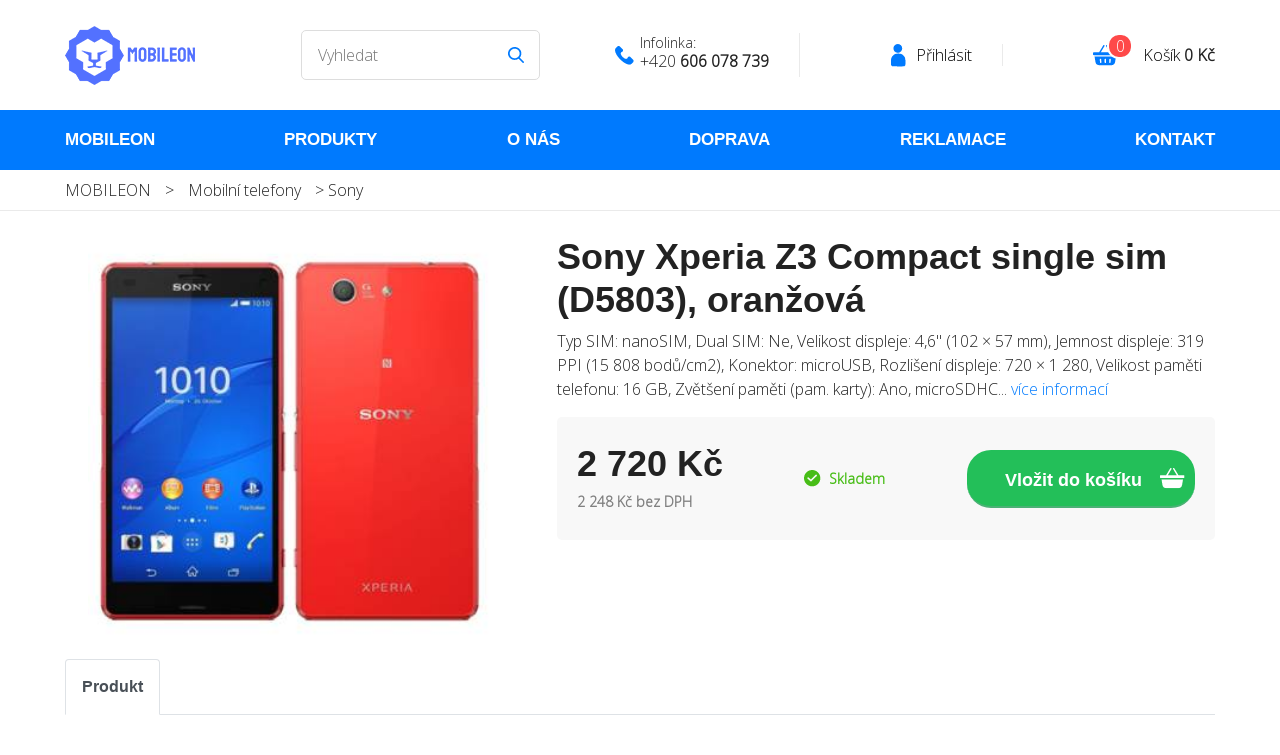

--- FILE ---
content_type: text/html; charset=UTF-8
request_url: https://mobileon.cz/detail/sony-xperia-z3-compact-single-sim-d5803-oranzova-23240
body_size: 5686
content:

<!DOCTYPE html>
<html lang="en">

<head>
    <title>Detail produktu Sony Xperia Z3 Compact single sim (D5803), oran...</title>
    <meta charset="utf-8">
    <meta name="description" content="Typ SIM: nanoSIM, Dual SIM: Ne, Velikost displeje: 4,6 (102 × 57 mm), Jemnost displeje: 319 PPI ...">
    <meta name="keywords" content="mobileon, mobily, apple, mobilní telefon, tablet, samsung">
    <meta name="viewport" content="width=device-width, initial-scale=1">
    <link rel="stylesheet" href="https://maxcdn.bootstrapcdn.com/bootstrap/4.3.1/css/bootstrap.min.css">
    <script src="https://ajax.googleapis.com/ajax/libs/jquery/3.4.1/jquery.min.js"></script>
    <script src="https://cdnjs.cloudflare.com/ajax/libs/popper.js/1.14.7/umd/popper.min.js"></script>
    <script src="https://maxcdn.bootstrapcdn.com/bootstrap/4.3.1/js/bootstrap.min.js"></script>
    <link rel="preconnect" href="https://fonts.googleapis.com">
    <link rel="preconnect" href="https://fonts.gstatic.com" crossorigin>
    <link href="https://fonts.googleapis.com/css2?family=Open+Sans:wght@300&display=swap" rel="stylesheet"> 
    <link rel="stylesheet" href="/css/default.css">
    <link rel="stylesheet" href="/assets/owlcarousel/assets/owl.carousel.min.css">
    <link rel="stylesheet" href="/assets/owlcarousel/assets/owl.theme.default.min.css">
    <script src="/assets/owlcarousel/owl.carousel.js"></script>
    <link rel="stylesheet" href="/css/tm.css">
    <script src="/libs/js/simpleLightbox.min.js"></script>
    <link href="/css/simpleLightbox.css" rel="stylesheet"/>
    <script src="/libs/js/jquery-ui.min.js"></script>
    <meta name="facebook-domain-verification" content="t1edm1687dcqe0e0c306xy33zjmcrm" />
<!-- Meta Pixel Code -->
<script>
  !function(f,b,e,v,n,t,s)
  {if(f.fbq)return;n=f.fbq=function(){n.callMethod?
  n.callMethod.apply(n,arguments):n.queue.push(arguments)};
  if(!f._fbq)f._fbq=n;n.push=n;n.loaded=!0;n.version='2.0';
  n.queue=[];t=b.createElement(e);t.async=!0;
  t.src=v;s=b.getElementsByTagName(e)[0];
  s.parentNode.insertBefore(t,s)}(window, document,'script',
  'https://connect.facebook.net/en_US/fbevents.js');
  fbq('init', '356355606698318');
  fbq('track', 'PageView');
</script>
<noscript><img height="1" width="1" style="display:none"
  src="https://www.facebook.com/tr?id=356355606698318&ev=PageView&noscript=1"
/></noscript>
<!-- End Meta Pixel Code -->
</head>

<body>
    
    <div class="pageTop">
        <div class="container d-lg-flex justify-content-between align-items-center">
            <div class="topLogo"><a href="/"><img src="/pcs/pcs_layout/logo.png" alt="" class="img-fluid"></a></div>
            <div class="topSearch">
                <input type="text" name="search" placeholder="Vyhledat" id="search" class="searchForm">
            </div>
            <div class="topInfoLine"><span>Infolinka:</span> <br>+420 <strong>606 078 739</strong></div>
            <div class="topLogin"><a href="/prihlaseni">Přihlásit</a></div>
            <div class="topCart"><a href="/nakupni-kosik">Košík <strong id="price">0 Kč</strong></a>
                <div class="topCartItems" id="amount">0</div>
            </div>
        </div>
        <div class="menuSwitcher"></div>
    </div>
    <div class="d-none d-md-block topMenu">
        <div class="container">
            <ul class="d-none d-md-flex justify-content-between">
                <li><a href="/">MOBILEON</a></li>
                <li><a href="/katalog">Produkty</a></li>
                <li><a href="/informace/o-nas">O nás</a></li>
                <li><a href="/informace/doprava">Doprava</a></li>
                <li><a href="/informace/jak-reklamovat">Reklamace</a></li>
                <li><a href="/informace/kontakt">Kontakt</a></li>
            </ul>
        </div>
    </div>

    
    <div class="path">
        <div class="container"><a href="/">MOBILEON</a> <span>></span> 
    <a href="/katalog/mobilni-telefony-2374">Mobilní telefony</a> &gt; <a href="/katalog/sony-2390">Sony</a>
</div>
    </div>

    <div class="mainContent">
        <div class="container">
            <div class="row mt-4">
                <div class="col-sm-6 col-lg-5">
                    <div class="detailGallerie">
                        
    <div id="mainImage" class="center">
        <a href="/data/produkty/22576.jpg" class="imagegallery"><img src="/data/produkty/22576-nahled.jpg" class="img-main img-landscape" alt=""></a>
    </div>
    <div class="gallerieThumbs">
        <div class="row mt-2 no-gutters">
            
        </div>
    </div>

                    </div>
                </div>
                <div class="col-sm-6 col-lg-7">
                    <h1>Sony Xperia Z3 Compact single sim (D5803), oranžová</h1>
                    <p>
                        Typ SIM: nanoSIM, Dual SIM: Ne, Velikost displeje: 4,6" (102 × 57 mm), Jemnost displeje: 319 PPI (15 808 bodů/cm2), Konektor: microUSB, Rozlišení displeje: 720 × 1 280, Velikost paměti telefonu: 16 GB, Zvětšení paměti (pam. karty): Ano, microSDHC... 
                        <a href="#description">více informací</a>
                    </p>
                    <div class="objednavkaBox d-lg-flex justify-content-between align-items-center mb-3">
                        
    <div class="priceForm">
        <div class="price">2 720 Kč</div>
        <div class="cardPriceW">2 248 Kč bez DPH</div>
    </div>
    <div class="availability availability1">Skladem</div>
    <div class="numFormButton">
        <input type="submit" name="" value="Vložit do košíku" class="submitFormDetail" id="buy">
        <input type="hidden" id="product" value="23240" />
    </div>

                    </div>
                    
                </div>
            </div>
            <ul class="navTabs nav nav-tabs mt-4 mb-3">
                <li class="nav-item">
                    <a class="nav-link active" href="#">Produkt</a>
                </li>
            </ul>
            <div class="row mt-4">
                <div class="col-sm-6 col-lg-7 ">
                    <h3 name="description" id="description">Sony Xperia Z3 Compact single sim (D5803), oranžová</h3>
                    <p>Typ SIM: nanoSIM, Dual SIM: Ne, Velikost displeje: 4,6" (102 × 57 mm), Jemnost displeje: 319 PPI (15 808 bodů/cm2), Konektor: microUSB, Rozlišení displeje: 720 × 1 280, Velikost paměti telefonu: 16 GB, Zvětšení paměti (pam. karty): Ano, microSDHC až 128 GB, Operační paměť: 2 048 MB, Frekvence procesoru: 2,5 GHz, Počet jader procesoru: 4</p><br />
<p> </p><br />
<p>Navržen pro zlepšení vašeho života – ať už se octnete kdekoli. Do fotoaparátu byly vloženy roky zkušeností společnosti Sony proto, aby vám přinesl bezkonkurenční možnosti fotografování i při slabém osvětlení. Chcete posunout své snímky na další úroveň? Vyzkoušejte jedinečné fotografické aplikace s kreativními efekty, sdílejte video vytvořené z vašich snímků nebo odešlete personalizovanou pohlednici. Zapomeňte na telefon, který se po náročném dni vybije už cestou z práce. S Xperia Z3 Compact můžete celý den posílat SMS, volat a surfovat po Internetu a ještě vám zbude spousta energie na cestu domů. Neuvěřitelná dvoudenní výdrž baterie znamená, že můžete strávit více času tím, co máte rádi.</p><br />
<p> <img src="https://www.mobileon.cz/data/produkty/48720.jpg" alt="" width="800" height="800" /></p><br />
<p>Ty nejlepší věci se nestávají vždy za jasného světla. Pro fotoaparáty ve většině smartphonů je to však nepřekonatelný problém. Do smartphonu Xperia Z3 Compact však byly vloženy roky fotografických zkušeností společnosti Sony, a tak vám nabídne bezkonkurenční možnosti fotografování i při slabém osvětlení. Další technologie, jako Cyber-shot a Handycam, vám pomohou nahrávat ohromující videa v pohybu a pořizovat ostré snímky v jakékoli situaci.</p><br />
<p> </p><br />
<p>Chcete posunout své snímky na další úroveň? Vyzkoušejte jedinečné fotografické aplikace v zařízení Xperia Z3 Compact. Pohrajte si s kreativními efekty, sdílejte video vytvořené z vašich snímků pomocí aplikace Movie Creator nebo odešlete personalizovanou pohlednici s funkcí Zábava s rozšířenou realitou.</p><br />
<p> <img src="https://www.mobileon.cz/data/produkty/48721.jpg" alt="" /></p><br />
<p>Už žádné každodenní hledání nabíječky, sotva přijdete domů. Zařízení Xperia Z3 Compact zvládne celý den posílat SMS, volat a surfovat po Internetu a ještě vám zbude spousta energie na cestu domů. Můžete procházet sociální sítě, hrát hry, poslouchat hudby, fotografovat, prohlížet obrázky, nahrávat i přehrávat videa tak, jak jste zvyklí. V závislosti na vaší aktivitě baterie dosáhne až na dvoudenní výdrž při běžné činnosti, přičemž při přehrávání hudby vydrží až 110 hodin a při přehrávání HD videa až 10 hodin. Můžete tak více času trávit tím, co máte rádi, a méně času upoutáni k nabíječce.</p><br />
<p> <img src="https://www.mobileon.cz/data/produkty/48719.jpg" alt="" width="130" height="130" /></p><br />
<p><span style="vertical-align: inherit;" dir="auto"><span style="vertical-align: inherit;" dir="auto"><span style="vertical-align: inherit;" dir="auto"><span style="vertical-align: inherit;" dir="auto">Xperia Z3 Compact gives you the best entertainment wherever you go. With the Movies app, you can stream the latest blockbusters and enjoy music the way it was meant to be heard with Hi-Res Audio. If you're feeling distracted, mute all ambient sounds with Digital Noise Cancellation.</span></span></span></span></p><br />
<p> </p><br />
<p><span style="vertical-align: inherit;" dir="auto"><span style="vertical-align: inherit;" dir="auto"><span style="vertical-align: inherit;" dir="auto"><span style="vertical-align: inherit;" dir="auto">It's a shame to stay indoors when it's so beautiful outside. You no longer have to be tied to the TV sofa to play your favorite games on your PS4. If you lose the family fight over the TV, you can play the game elsewhere. PS4 Remote Play transfers gameplay from your PlayStation 4 to your smartphone. Connect to your PS4 via your home Wi-Fi network and play your favorite games with your DualShock 4 controller in any room or in the garden.</span></span></span></span></p><br /><br />
                </div>
                <div class="col-sm-6 col-lg-5 pb-5">
                    <div class="detailGallerie">
                    </div>
                </div>
            </div>
        </div>
        
    <div class="grey">
        <div class="container pt-5 pb-5">
            <h2 class="mt-5 mb-5 text-center">Podobné produkty</h2>
            <div class="row">
                
	
                    <div class="col-lg-6 mb-3 col-xl-3">
                        <div class="card">
                            <div class="cardImg"><a href="/detail/apple-iphone-se-16gb-stribrna-30862"><img src="/data/produkty/30260-nahled.jpg" alt="" class="img-landscape"></a></div>
                            <div class="cardDesc">
                                <div class="cardName"><a href="/detail/apple-iphone-se-16gb-stribrna-30862">Apple iPhone SE 16GB, stříbrná</a></div>
                                <div class="cardPrice">3 220 Kč</div>
                                <div class="cardPriceW">2 661 Kč bez DPH</div>
                                <div class="cardText">Kompaktní telefon s výkonem iPhone 6s a velikostí iPhone 5s. 4" Retina displej s rozliš... <a href="/detail/apple-iphone-se-16gb-stribrna-30862">více.</a></div>
                            </div>
                        </div>
                    </div>
                
	
                    <div class="col-lg-6 mb-3 col-xl-3">
                        <div class="card">
                            <div class="cardImg"><a href="/detail/samsung-galaxy-s7-edge-g935f-32gb-cerna-33692"><img src="/data/produkty/34794-nahled.jpg" alt="" class="img-landscape"></a></div>
                            <div class="cardDesc">
                                <div class="cardName"><a href="/detail/samsung-galaxy-s7-edge-g935f-32gb-cerna-33692">Samsung Galaxy S7 Edge G935F 32GB, černá</a></div>
                                <div class="cardPrice">4 210 Kč</div>
                                <div class="cardPriceW">3 479 Kč bez DPH</div>
                                <div class="cardText">Rovnováha designu a funkčnosti s 5,5“ displejem s Quad HD rozlišením. Osmijádrový proce... <a href="/detail/samsung-galaxy-s7-edge-g935f-32gb-cerna-33692">více.</a></div>
                            </div>
                        </div>
                    </div>
                
	
                    <div class="col-lg-6 mb-3 col-xl-3">
                        <div class="card">
                            <div class="cardImg"><a href="/detail/apple-iphone-se-3-2022-64gb-cerna-43379"><img src="/data/produkty/56576-nahled.jpg" alt="" class="img-landscape"></a></div>
                            <div class="cardDesc">
                                <div class="cardName"><a href="/detail/apple-iphone-se-3-2022-64gb-cerna-43379">Apple iPhone SE 3 2022 64GB, černá</a></div>
                                <div class="cardPrice">6 740 Kč</div>
                                <div class="cardPriceW">5 570 Kč bez DPH</div>
                                <div class="cardText">Klíčové vlastnosti Apple iPhone SE 2022, 64GB

4,7" Retina HD displej s hustotou 326 ... <a href="/detail/apple-iphone-se-3-2022-64gb-cerna-43379">více.</a></div>
                            </div>
                        </div>
                    </div>
                
	
                    <div class="col-lg-6 mb-3 col-xl-3">
                        <div class="card">
                            <div class="cardImg"><a href="/detail/samsung-galaxy-grand-duos-i9082-cerna-27380"><img src="/data/produkty/25190-nahled.jpg" alt="" class="img-landscape"></a></div>
                            <div class="cardDesc">
                                <div class="cardName"><a href="/detail/samsung-galaxy-grand-duos-i9082-cerna-27380">Samsung Galaxy Grand Duos I9082, černá</a></div>
                                <div class="cardPrice">2 460 Kč</div>
                                <div class="cardPriceW">2 033 Kč bez DPH</div>
                                <div class="cardText">Novy smartphone od Samsungu přináší na trh nejvybavenější dual sim mobilní telefon s 5 ... <a href="/detail/samsung-galaxy-grand-duos-i9082-cerna-27380">více.</a></div>
                            </div>
                        </div>
                    </div>
                
            </div>
        </div>
    </div>

        <div class="modal" id="modal" tabindex="-1" role="dialog" aria-labelledby="ModalLabel" aria-hidden="true">
        </div>


        <div class="grey">
            <div class="colums">
                <div class="container contentSmall">
                    <div class="row">
                        <div class="col-sm-6 col-xl-3 mb-5 mb-xl-0">
                            <div class="columIco columIco2">
                                <div class="columTitle">Profesionální tým</div>
                                <div class="columText">Kvalifikovaný tým od klientské podpory, přes servisní oddělení.</div>
                            </div>
                        </div>
                        <div class="col-sm-6 col-xl-3 mb-5 mb-xl-0">
                            <div class="columIco columIco3">
                                <div class="columTitle">Rychlé dodání</div>
                                <div class="columText">Efektivní logistika v rámci firemní struktury. Na nic nečekáte.</div>
                            </div>
                        </div>
                        <div class="col-sm-6 col-xl-3 mb-5 mb-xl-0">
                            <div class="columIco columIco4">
                                <div class="columTitle">Nejlepší ceny</div>
                                <div class="columText">Opravdu nízké prodejní ceny pro naše produkty.</div>
                            </div>
                        </div>
                        <div class="col-sm-6 col-xl-3 mb-5 mb-xl-0">
                            <div class="columIco columIco1">
                                <div class="columTitle">Kvalitní servis</div>
                                <div class="columText">Disponujeme odborným záručním a pozáručním servisem.</div>
                            </div>
                        </div>
                    </div>
                </div>
            </div>
        </div>
        <div class="footer d-flex justify-content-center align-items-center">
            <div class="container">
                <div class="row">
                    <div class="col-sm-6 col-lg-3">
                        <div class="footerTitle">MOBILEON</div>
                        <div class="footerOdd"></div>
                        <p class="footerText">V našem internetovém obchodě nabízíme nejprodávanější mobilní telefony a příslušenství.</p>
                        <div class="social"><a href="" class="socialIco socialIcoFb"></a>
                            <a href="" class="socialIco socialIcoIn"></a>
                        </div>
                    </div>
                    <div class="col-sm-6 col-lg-3">
                        <div class="footerTitle mt-5 mt-sm-0">Nejprodávanější</div>
                        <div class="footerOdd"></div>
                        <ul class="footerLinks">
                            
	
                                <li><a href="/katalog/iphone-2382">iPhone</a></li>
                            
	
                                <li><a href="/katalog/samsung-2383">Samsung</a></li>
                            
	
                                <li><a href="/katalog/nokia-2389">Nokia</a></li>
                            
	
                                <li><a href="/katalog/sony-2390">Sony</a></li>
                            
	
                                <li><a href="/katalog/xiaomi-2391">Xiaomi</a></li>
                            
                        </ul>
                    </div>
                    <div class="col-sm-6 col-lg-3">
                        <div class="footerTitle mt-5 mt-lg-0">Vše o nákupu</div>
                        <div class="footerOdd"></div>
                        <ul class="footerLinks">
                            <li><a href="/informace/doprava">Doprava</a></li>
                            <li><a href="/informace/jak-reklamovat">Jak reklamovat</a></li>
                            <li><a href="/informace/obchodni-podminky">Obchodní podmínky</a></li>
                        </ul>
                    </div>
                    <div class="col-sm-6 col-lg-3">
<!--
                        <div class="footerTitle mt-5 mt-lg-0">Mobileon newsletter</div>
                        <div class="footerOdd"></div>
                        <p class="footerText">Přihlašte se k odběru novinek.</p>
                        <p class="footerText tma_chyba"></p>
                        <form action="/newsletter" method="post" class="newsletterForm">
                            <div class="formBox">
                                <input type="email" value="" name="email" class="newsletterFormInput" placeholder="Váš e-mail" value="">
                                <input type="submit" name="newsletter" class="newsletterFormSubmit" value="OK">
                            </div>
                        </form>
                        <p class="formInfo"><a href="/informace/ochrana-osobnich-udaju">Podívejte se</a>, jak nakládáme s vašimi
                            osobními údaji.</p>
                            -->
                    </div>
                </div>
            </div>
        </div>

    <div class="copy">Copyright 2026 Mobileon</div>

        <div class="openMenu">
            <div class="mobileMenu">
                <div class="container">
                    <ul class="pl-0 d-sm-flex flex-column justify-content-between">
                        <li><a href="/">MOBILEON</a></li>
                        <li><a href="/katalog">Produkty</a></li>
                        <li><a href="/informace/o-nas">O nás</a></li>
                        <li><a href="/informace/doprava">Doprava</a></li>
                        <li><a href="/informace/jak-reklamovat">Reklamace</a></li>
                        <li><a href="/informace/kontakt">Kontakt</a></li>
                    </ul>
                    </ul>
                    <div class="closeMenu"></div>
                </div>
            </div>
        </div>
        <script>
        $(".menuSwitcher").click(function() {
            $(".openMenu").fadeIn(300);
        });

        $(".closeMenu").click(function() {
            $(".openMenu").fadeOut(300);
        });

        $(".scrollLink").click(function() {
            $(".openMenu").fadeOut(300);
        });
        </script>
        <script src="/libs/js/eshop.js"></script>
        
    </body>
    </html>


--- FILE ---
content_type: text/css
request_url: https://mobileon.cz/css/default.css
body_size: 4865
content:
/* -- start setup -- */
/*
font-family: 'Nunito', sans-serif;
font-family: 'Open Sans', sans-serif;
*/

* {
    font-family: 'Open Sans', serif, Arial, Verdana, Trebuchet MS, Helvetica, sans-serif;
    font-size: 16px;
    color: #222222;
}


@media (min-width: 1280px) {
    .container {
        width: 1200px;
    }
}



.br1 {
    border: 1px solid Red;
}

/* -- common -- */
.horniIndex {
    vertical-align: super;
    font-size: 9px;
}

.i {
    font-style: italic;
}

sup {
    font-size: 0.7em;
}

.white {
    color: White;
}

/* -- float -- */
.floatLeft {
    float: left;
}

.floatRight {
    float: right;
}

.clear {
    clear: both;
}

.textLeft {
    text-align: left !important;
}

.pb90 {
    padding: 0 0 90px 0;
}

.ml20 {
    margin-left: 20px !important;
}

.relative {
    position: relative;
}

@media(min-width: 768px) {
    .mb50 {
        margin-bottom: 50px !important;
    }
}

@media (min-width: 1280px) {
    .container {
        max-width: 1180px;
    }
}

.hiddenElement {
    visibility: hidden;
}

/* -- all pages -- */
hr {
    display: none;
}

body {
    background-color: White;
}


.content {
    padding-top: 20px;
    padding-bottom: 20px;
}

@media only screen and (min-width : 480px) {
    .content {
        padding-top: 25px;
        padding-bottom: 25px;
    }
}

@media only screen and (min-width : 768px) {
    .content {
        padding-top: 35px;
        padding-bottom: 35px;
    }
}

@media only screen and (min-width : 992px) {
    .content {
        padding-top: 55px;
        padding-bottom: 55px;
    }
}

@media only screen and (min-width : 1200px) {
    .content {
        padding-top: 80px;
        padding-bottom: 80px;
    }
}


.contentSmall {
    padding-top: 20px;
    padding-bottom: 20px;
}

@media only screen and (min-width : 480px) {
    .contentSmall {
        padding-top: 25px;
        padding-bottom: 25px;
    }
}

@media only screen and (min-width : 768px) {
    .contentSmall {
        padding-top: 30px;
        padding-bottom: 30px;
    }
}

@media only screen and (min-width : 992px) {
    .contentSmall {
        padding-top: 40px;
        padding-bottom: 40px;
    }
}

@media only screen and (min-width : 1200px) {
    .contentSmall {
        padding-top: 45px;
        padding-bottom: 45px;
    }
}


.topLogo a,
.topLogo a span,
h1,
h2,
h3,
.topMenu li a,
.columTitle,
.categoryBox,
.button,
.tabs li a,
.cardName a,
.cardPrice,
.customerName,
.carouselTitle,
.carouselDesc,
.filterBoxTitle,
.navTabs a,
.leftMenuTitle,
.sideProductTitle,
.sideProductPrice,
.price,
.submitFormDetail,
.cartStepNumber,
.cartStepText,
.removeItem,
.addItem,
.mainCartPrice,
.mainCartProductName,
.mainCartTotalPrice,
.mainCartTotalPrice strong,
.simpleButton,
.paymentIco,
.mainCartItemTotal div,
.mainCartItemTotal div strong,
.mainForm label,
.thankYou strong,
.thankYou {
    font-family: 'Exo', sans-serif;
    font-weight: bold;
}


.pageTop {
    min-height: 110px;
    background-color: White;
}

.pageTop .container {
    min-height: 110px;
}

.topLogo a {
    font-size: 36px;

}

.topLogo a span {
    font-size: 36px;
    color: #F18F1A;
    font-weight: 300;
}

@media (min-width: 992px) {

    .topLogo a,
    .topLogo a span {
        font-size: 30px;
    }
}

@media (min-width: 1200px) {

    .topLogo a,
    .topLogo a span {
        font-size: 36px;

    }
}

@media only screen and (max-width : 768px) {
    .menuSwitcher {
        cursor: pointer;
        position: absolute;
        top: 5px;
        right: 10px;
        z-index: 10;
        width: 35px;
        height: 35px;
        background-image: url(../pcs/pcs_layout/menu-switch.png);
        background-position: center;
        background-repeat: no-repeat;
        z-index: 99;
    }

    .openMenu {
        background-color: #1674D0;
        position: absolute;
        position: fixed;
        top: 0px;
        left: 0px;
        width: 100%;
        height: 300px;
        height: 100vh;
        z-index: 99999;
        display: none;
    }

    .mobileMenu {
        margin-top: 100px;
        padding-left: 0;
    }

    .mobileMenu li {
        list-style-type: none;
        display: block;
        text-align: center;
        margin-bottom: 15px;
        margin-top: 15px;
    }

    .mobileMenu li a {
        display: block;
        text-align: center;
        color: White;
        text-transform: uppercase;
    }

    .menuOdd {
        border: 1px solid #336f9d;
    }

    .closeMenu {
        cursor: pointer;
        position: absolute;
        top: 20px;
        right: 20px;
        z-index: 10;
        width: 50px;
        height: 50px;
        background-image: url(../pcs/pcs_layout/menu-close.png);
        background-position: center;
        background-repeat: no-repeat;
        z-index: 99;
    }
}

@media only screen and (min-width : 768px) {

    /* schovat */
    .openMenu,
    .mobileMenu {
        display: none !important;
    }

    .xtopMenu {
        display: flex !important;
        position: absolute;
        top: 57px;
        right: 0;
        font-size: 16px;
        z-index: 10;
    }
}


.topMenu {
    background-color: #007AFE;
    min-height: 60px;
}

@media only screen and (min-width : 1600px) {
    .topMenu .container {
        padding-left: 100px;
        padding-right: 100px;
    }
}

.topMenu ul {
    padding-left: 0;
    margin-bottom: 0;
}

.topMenu li {
    list-style-type: none;
}

.topMenu li a {
    color: White;
    font-size: 14px;
    line-height: 60px;
    text-transform: uppercase;
}



@media (min-width: 992px) {
    .topMenu li a {
        font-size: 16px;
    }
}

@media (min-width: 1200px) {
    .topMenu li a {
        font-size: 17px;
    }
}

@media (min-width: 1600px) {
    .topMenu li a {
        font-size: 18px;
    }
}

.searchForm {
    background-image: url(../pcs/pcs_layout/search-ico.svg);
    background-repeat: no-repeat;
    background-position: right 15px center;
    background-color: White;
    border: 1px solid #E0E0E0;
    width: 300px;
    height: 50px;
    margin-bottom: 10px;
    line-height: 50px;
    -webkit-border-radius: 25px;
    -moz-border-radius: 25px;
    border-radius: 25px;
    padding-left: 20px;
}

@media (min-width: 992px) {
    .searchForm {
        width: 310px;
        margin-bottom: 0;
        margin-left: 15px;
        margin-right: 15px;
    }
}

.topInfoLine {
    background-image: url(../pcs/pcs_layout/phone-call.svg);
    background-position: center left;
    background-repeat: no-repeat;
    padding-left: 25px;
    font-size: 16px;
    line-height: 18px;
    /*border-right: 1px solid #EAEAEA;*/
    padding-right: 10px;
    min-height: 44px;
}

.topInfoLine span {
    font-size: 14px;
}

.topInfoLine strong {
    font-size: 16px;
    line-height: 18px;
}

@media (min-width: 992px) {
    .topInfoLine {
        font-size: 15px;
        border-right: 1px solid #EAEAEA;
        padding-right: 10px;
    }

    .topInfoLine span {
        font-size: 13px;
    }

    .topInfoLine strong {
        font-size: 15px;
        line-height: 18px;
    }
}


@media (min-width: 1200px) {
    .topInfoLine {
        font-size: 16px;
        padding-right: 30px;
    }

    .topInfoLine span {
        font-size: 14px;
    }

    .topInfoLine strong {
        font-size: 16px;
    }
}



.topLogin {
    background-image: url(../pcs/pcs_layout/login.svg);
    background-position: center left;
    background-repeat: no-repeat;
    padding-left: 25px;
    min-height: 44px;
    line-height: 44px;
}

.topLogin a {
    color: Black;
    border-right: 1px solid #EAEAEA;
    padding-right: 10px;
}

@media (min-width: 992px) {
    .topLogin a {
        border-right: 1px solid #EAEAEA;
        padding-right: 10px;
    }
}

@media (min-width: 1200px) {
    .topLogin a {
        padding-right: 30px;
    }
}

.topCart {
    background-image: url(../pcs/pcs_layout/shopping.svg);
    background-position: center left;
    background-repeat: no-repeat;
    padding-left: 50px;
    min-height: 44px;
    line-height: 44px;
    position: relative;
}

.topCartItems {
    width: 26px;
    height: 26px;
    background-color: #FE4949;
    -webkit-border-radius: 12px;
    -moz-border-radius: 12px;
    border-radius: 12px;
    border: 2px solid White;
    text-align: center;
    line-height: 22px;
    color: White;
    position: absolute;
    top: 0px;
    left: 14px;
}

.topCart a {
    color: Black;
}


.header {
    min-height: 500px;
    background-color: #f1eef7;
}

.header1 {
    background-position: center;
    background-repeat: no-repeat;
}

.headerContinue {
    min-height: 140px;
    background-color: #f1eef7;
    background-position: center;
    background-repeat: no-repeat;
}

.headerContinue .container {
    min-height: 140px;
}

.headerContinue1 {
    background-image: url(../pcs/pcs_layout/continue-header1.jpg);
}

.headerContinueBox {
    height: 140px;
}

@media (min-width: 992px) {
    .header1 {
        /* background-image: url(../pcs/pcs_layout/carousel.jpg); */
        background-position: right center;
        background-repeat: no-repeat;
    }
}

.carouselTitle {
    color: #222222;
    font-size: 48px;
    line-height: 62px;
    max-width: 400px;
}

.carouselDesc {
    color: #866BAD;
    font-size: 24px;
    max-width: 400px;
}

.carousel {
    text-align: left;
    min-height: 600px;
}

/* menu produkty */
.subMenuProdukty {
    background-color: #e9f4ff;
}

.subMenuItem {
    border-right: 1px solid #dfeefe;
    /*min-height: 190px;*/
    padding-top: 35px;
    padding-bottom: 30px;
    padding-left: 10px;
    padding-right: 10px;
}

/*.subMenuIco {
    margin:0 auto 10px auto;
}*/

.subMenuIco img {
    display: block;
    margin: 0 auto 10px auto;
}

.subMenuItemLast {
    border-right: none;
}

.subMenuName {
    color: #006DE0;
    text-align: center;
    text-decoration-color: none;
    font-size: 15px;
}

.path {
    border-bottom: 1px solid #EAEAEA;
    line-height: 40px;
}

.path a {
    color: #222222;
    text-decoration: none;
    margin-right: 10px;
}

.path span {
    margin-right: 10px;
}

.colums {
    border-bottom: 1px solid #f2f2f2;
}

.columIco {
    background-position: top left;
    background-repeat: no-repeat;
    padding-left: 70px;
}

.columIco1 {
    background-image: url(../pcs/pcs_layout/colum-ico1.svg);
}

.columIco2 {
    background-image: url(../pcs/pcs_layout/colum-ico2.svg);
}

.columIco3 {
    background-image: url(../pcs/pcs_layout/colum-ico3.svg);
}

.columIco4 {
    background-image: url(../pcs/pcs_layout/colum-ico4.svg);
}


.columTitle {
    font-size: 18px;
    margin-bottom: 1rem;
}


.gifts {
    background-image: url(../pcs/pcs_layout/gifts-background.jpg);
    background-position: center;
    background-repeat: no-repeat;
    min-height: 560px;
}

.categoryBox {
    background-position: center;
    background-repeat: no-repeat;
    min-height: 273px;
    margin-bottom: 30px;
    color: White;
    font-size: 24px;
    -webkit-border-radius: 10px;
    -moz-border-radius: 10px;
    border-radius: 10px;
}

.categoryBox1 {
    background-image: url(../pcs/pcs_layout/category-box1.jpg);
}

.categoryBox2 {
    background-image: url(../pcs/pcs_layout/category-box2.jpg);
}

.categoryBox3 {
    background-image: url(../pcs/pcs_layout/category-box3.jpg);
}


h2 {
    font-size: 36px;
    margin-bottom: 2rem;
}

.button {
    font-weight: 500;
    border: none;
    display: block;
    color: White;
    font-size: 16px;
    width: 240px;
    height: 58px;
    line-height: 58px;
    background-color: #23BF59;
    -webkit-border-radius: 29px;
    -moz-border-radius: 29px;
    border-radius: 29px;
    text-align: center;
    transition: background-color 0.5s;

    -webkit-box-shadow: 0px 2px 0px 0px rgba(75, 177, 117, 1);
    -moz-box-shadow: 0px 2px 0px 0px rgba(75, 177, 117, 1);
    box-shadow: 0px 2px 0px 0px rgba(75, 177, 117, 1);
}

.buttonCenter {
    margin-left: auto;
    margin-right: auto;
}

.button:HOVER {
    color: White;
    text-decoration: none;
    background-color: #0B5BAB;
}

.buttonCartContinue {
    width: 270px;
}

.buttonMore {
    background-image: url(../pcs/pcs_layout/button-more.png);
    background-position: right 30px center;
    background-repeat: no-repeat;
}

.simpleButton {
    display: block;
    font-size: 16px;
    width: 190px;
    height: 54px;
    line-height: 54px;
    border: 1px solid #95C6F5;
    -webkit-border-radius: 5px;
    -moz-border-radius: 5px;
    border-radius: 5px;
    text-align: center;
    background-image: url(../pcs/pcs_layout/back-button.png);
    background-position: 15px center;
    background-repeat: no-repeat;
}

.simpleButtonSmall {
    width: 110px;
}

.grey {
    background-color: #F8F8F8;
}

.tabs {
    max-width: 450px;
    margin-left: auto;
    margin-right: auto;
    margin-bottom: 2rem;
}

.tabs ul {
    padding-left: 0;
    margin-bottom: 0;
}

.tabs li {
    list-style-type: none;
}

.tabs li a {
    color: #222222;
    font-size: 18px;
}

.tabs li a.active {
    color: #1674D0;
}

.cardImg {
    position: relative;
    height: 260px;
    overflow: hidden;
    padding-top: 10px;
}

.cardImg img {
    display: block;
    margin-left: auto;
    margin-right: auto;
}

.cardDesc {
    padding: 20px 20px 10px 20px;
}

.cardName {
    min-height: 50px;
}

.cardName a {
    color: #007AFE;
    font-size: 14px;
    margin-bottom: 0.5rem;
}

.cardPrice {
    font-size: 21px;
    margin-bottom: 0.5rem;
}

.cardPriceW {
    font-size: 14px;
    color: gray;
    font-weight: bold; 
    margin-bottom: 0.5rem;  
}

.cardText {
    font-size: 14px;
    min-height: 115px;
}

.cardText a {
    font-size: 14px;
}

.howTo {
    background-image: url(../pcs/pcs_layout/banner-jak-to-funguje.jpg);
    background-position: center;
    background-repeat: no-repeat;
    min-height: 530px;
    border-bottom: 1px solid #f2f2f2;
}

.customerCard {
    background-color: White;
    position: relative;
    border: 1px solid #E0E0E0;
    -webkit-border-radius: 5px;
    -moz-border-radius: 5px;
    border-radius: 5px;
    margin-top: 60px;
    -webkit-box-shadow: 0px 0px 4px 0px rgba(0, 0, 0, 0.13);
    -moz-box-shadow: 0px 0px 4px 0px rgba(0, 0, 0, 0.13);
    box-shadow: 0px 0px 4px 0px rgba(0, 0, 0, 0.13);
}



@media (min-width: 1200px) {
    .customerCardCenter {
        margin-top: 110px;
    }
}


.customerPhoto {
    width: 117px;
    margin-left: auto;
    margin-right: auto;
    position: relative;
    margin-top: -58px;
}

.customerDesc {
    padding: 30px 40px 15px 40px;
    min-height: 250px;
}

.customerName {
    font-size: 18px;
    text-align: center;

}

.customerText {
    padding-top: 25px;
    padding-left: 10px;
    font-style: italic;
    line-height: 27px;

    background-image: url(../pcs/pcs_layout/apostrof.png);
    background-position: top left;
    background-repeat: no-repeat;
}

.apostrofEnd {
    min-height: 20px;
    background-image: url(../pcs/pcs_layout/apostrof.png);
    background-position: top right;
    background-repeat: no-repeat;
}


.footer {
    background-color: #007AFE;
    min-height: 200px;
    padding-top: 70px;
    padding-bottom: 70px;
}

.footerTitle {
    color: White;
}

.footerText {
    color: White;
    font-size: 14px;
}


.footerOdd {
    width: 15px;
    height: 3px;
    margin-top: 15px;
    margin-bottom: 15px;
    background-color: #80bbfa;
}

.social {
    margin-top: 20px;
}

.socialIco {
    display: block;
    background-color: White;
    width: 36px;
    height: 36px;
    -webkit-border-radius: 18px;
    -moz-border-radius: 18px;
    border-radius: 18px;
    background-position: center;
    background-repeat: no-repeat;
    float: left;
    margin-right: 10px;
}

.socialIcoFb {
    background-image: url(../pcs/pcs_layout/fb-ico.svg);
}

.socialIcoIn {
    background-image: url(../pcs/pcs_layout/instagram-ico.svg);
}

.formInfo {
    font-size: 14px;
    color: White;
}

.formInfo a {
    font-size: 14px;
    color: White;
    text-decoration: underline;
}

.footerLinks {
    padding-left: 0;
}

.footerLinks li {
    list-style-type: none;
}

.footerLinks li a {
    color: White;
    line-height: 30px;
}

.newsletterForm {
    margin-top: 20px;
    margin-bottom: 20px;
}

.formBox {
    background-color: White;
    height: 45px;
    line-height: 45px;
    -webkit-border-radius: 22px;
    -moz-border-radius: 22px;
    border-radius: 22px;
    position: relative;
}

.newsletterFormInput {
    background-color: transparent;
    color: #474747;
    padding-left: 20px;
    height: 45px;
    line-height: 45px;
    border: none;
    max-width: 200px;
}

.newsletterFormSubmit {
    background-color: transparent;
    background-color: #23BF59;
    color: White;
    width: 60px;
    height: 43px;
    line-height: 43px;
    border: none;
    position: absolute;
    top: 1px;
    right: 1px;
    -webkit-border-radius: 22px;
    -moz-border-radius: 22px;
    border-radius: 22px;
}

.copy {
    background-color: White;
    height: 64px;
    line-height: 64px;
    color: #717171;
    font-size: 14px;
    text-align: center;
}

.aboutUsBox {
    height: 500px;
}

h1 {
    font-size: 36px;
    font-weight: bold;
}


.filterBox {
    padding-left: 10px;
    padding-right: 10px;
    min-height: 76px;
    border: 1px solid #E0E0E0;
    -webkit-border-radius: 10px;
    -moz-border-radius: 10px;
    border-radius: 10px;
    -webkit-box-shadow: 0px 0px 4px 0px rgba(0, 0, 0, 0.13);
    -moz-box-shadow: 0px 0px 4px 0px rgba(0, 0, 0, 0.13);
    box-shadow: 0px 0px 4px 0px rgba(0, 0, 0, 0.13);
}


.filterBoxTitle {
    font-size: 18px;
    color: #222222;
    margin-right: 20px;
}

.navTabs a {
    color: #222222;
}

.navTabs .nav-link {
    padding-top: 15px;
    padding-bottom: 15px;
    background-color: #F8F8F8;
    border-bottom: 1px solid #EAEAEA;
}

.navTabs .nav-item {
    margin-right: 10px;
}

.navTabs .nav-link.active {
    background-color: White;
}

.leftMenu {
    background-color: #e5f1ff;
    -webkit-border-radius: 10px;
    -moz-border-radius: 10px;
    border-radius: 10px;
    padding: 30px;
}

.leftMenuTitle {
    font-size: 18px;
    margin-bottom: 1rem;
}


.leftMenuItems {

    padding-left: 0px;
}

.leftMenuItems li {
    list-style-type: none;
    background-image: url(../pcs/pcs_layout/filter-box-arrow.png);
    background-position: left center;
    background-repeat: no-repeat;
    padding-left: 20px;
    margin-top: 0.5rem;
    margin-bottom: 0.5rem;
}

.leftMenuItems li a {
    color: #222222;
}

.leftMenuOdd {
    border-bottom: 1px solid #E1E1E1;
    margin: 20px -30px;
}

.odd {
    border-bottom: 1px solid #E1E1E1;
    margin: 10px 0px;
}

.sideProductTitle {
    color: #006DE0;
    font-size: 14px;
}

.sideProductPrice {
    color: #222222;
    font-size: 14px;
}

.itemList {
    padding: 0px;

}

.itemList li {
    font-size: 14px;
    margin-bottom: 0.5rem;
    padding-left: 30px;
    list-style-type: none;
    background-image: url(../pcs/pcs_layout/orange-check.svg);
    background-position: 0 5px;
    background-repeat: no-repeat;

}

.objednavkaBox {
    background-color: #F8F8F8;
    -webkit-border-radius: 5px;
    -moz-border-radius: 5px;
    border-radius: 5px;
    padding: 20px;
}

.price {
    font-size: 36px;
    color: #222222;
}

.availability1 {
    color: #48BD17;
    padding-left: 25px;
    list-style-type: none;
    background-image: url(../pcs/pcs_layout/availability1.svg);
    background-position: left center;
    background-repeat: no-repeat;
    font-size: 14px;
    font-weight: bold;
    line-height: 17px;
}

.numFormLegend {
    float: left;
    text-align: right;
}

.numFormLegendNumber input {
    width: 50px !important;
    border: 1px solid #E0E0E0 padding-top:5px;
    padding-bottom: 5px;
    text-align: center;
}

.submitFormDetail {
    font-size: 18px;
    padding-right: 20px;
    width: 228px;
    background-color: #23BF59;
    height: 58px;
    line-height: 58px;
    -webkit-border-radius: 24px;
    -moz-border-radius: 24px;
    border-radius: 24px;
    color: White;
    border: none;
    border-bottom: 2px solid #4BB175;
    background-image: url(../pcs/pcs_layout/cart-img.png);
    background-repeat: no-repeat;
    background-position: right 10px center;
}

/*  kosik */
.cartSteps {
    margin-top: 30px;
    margin-bottom: 30px;
}

.cartStep {
    line-height: 42px;
}

.cartStepNumber {
    width: 42px;
    height: 42px;
    line-height: 42px;
    text-align: center;
    background-color: #E7F1FA;
    color: #1674D0;
    font-size: 18px;
    -webkit-border-radius: 21px;
    -moz-border-radius: 21px;
    border-radius: 21px;
    margin-right: 10px;
}

.cartStepNumberActive {
    background-color: #1674D0;
    color: White;
}

.cartStepText {
    color: #1674D0;
}

.nextStep {
    width: 20px;
    height: 42px;
    background-image: url(../pcs/pcs_layout/next-step.png);
    background-repeat: no-repeat;
    background-position: center;
}

.mainCart {
    border-top: 1px solid #EAEAEA;
    margin-top: 20px;
    margin-bottom: 50px;
}

.mainCartItem,
.mainCartSummary {
    padding-top: 20px;
    padding-bottom: 20px;
    border-bottom: 1px solid #EAEAEA;
}

.mainCartLast {
    padding-top: 20px;
    padding-bottom: 20px;
}

.mainCartCount {
    width: 95px;
    height: 50px;
    line-height: 50px;
    border: 1px solid #E0E0E0;
    -webkit-border-radius: 5px;
    -moz-border-radius: 5px;
    border-radius: 5px;
}

.removeItem,
.addItem {
    cursor: pointer;
    width: 24px;
    height: 24px;
    line-height: 24px;
    text-align: center;
    background-color: #007AFE;
    color: White;
    font-size: 16px;
    -webkit-border-radius: 12px;
    -moz-border-radius: 12px;
    border-radius: 12px;
}

.mainCartPrice {
    font-size: 18px;
}

.mainCartImage {
    width: 76px;
}

.mainCartProductName {
    color: #1674D0;
    font-size: 18px;
}

.mainCartRemove {
    margin-top: 5px;
    display: block;
    border: 1px solid #E80F1C;
    width: 96px;
    padding-left: 10px;
    height: 31px;
    line-height: 31px;
    color: #E80F1C;
    font-size: 13px;
    background-image: url(../pcs/pcs_layout/remove-item.png);
    background-repeat: no-repeat;
    background-position: right 10px center;
    -webkit-border-radius: 5px;
    -moz-border-radius: 5px;
    border-radius: 5px;
}

.mainCartProductImg {
    margin-right: 20px;
}

.mainCartTotalPrice {
    font-size: 18px;
}

.mainCartTotalPrice strong {
    font-size: 36px;
}

/* doprava  */
.rekapitulace,
.cartPayment,
.cartDelivery {
    border: 1px solid #E0E0E0;
    padding: 30px;
}

.paymentOption {
    border-bottom: 1px solid #EAEAEA;
}

.formLegend {
    padding-top: 15px;
    padding-bottom: 15px;

    font-size: 18px;
    color: #474747;
    background-repeat: no-repeat;
    background-position: 0 center;
    padding-left: 75px;
    margin-left: 15px;
}

.paymentIco1 {
    background-image: url(../pcs/pcs_layout/credit-card.svg);
}

.paymentIco2 {
    background-image: url(../pcs/pcs_layout/coins.svg);
}

.paymentIco3 {
    background-image: url(../pcs/pcs_layout/bank.svg);
}

.paymentIco4 {
    background-image: url(../pcs/pcs_layout/cs-posta.svg);
}

.paymentIco5 {
    background-image: url(../pcs/pcs_layout/gls.svg);
}

.paymentIco6 {
    background-image: url(../pcs/pcs_layout/ppl.svg);
}

.paymentIco7 {
    padding-left: 0px;
}

.paymentOption input {
    margin-right: 100px !important;
}

.paymentOption label {}

.mainCartItemTotal {
    text-align: center;
    background-color: #E7F1FA;
    border: 1px solid #B8D4EF;
    margin-left: -31px;
    margin-right: -31px;
    padding-top: 20px;
    padding-bottom: 20px;
}

.mainCartItemTotal div {
    font-size: 18px;
}

.mainCartItemTotal div strong {
    font-size: 36px;
}

/* os.udaje */
.buttonLogin {
    border: 1px solid #95C6F5;
    height: 52px;
    line-height: 52px;
    width: 220px;
    display: block;
    background-repeat: no-repeat;
    background-position: 10px center;
    padding-left: 35px;
    -webkit-border-radius: 5px;
    -moz-border-radius: 5px;
    border-radius: 5px;
}

.buttonLoginMail {
    background-image: url(../pcs/pcs_layout/email-login.svg);
}

.buttonLoginFb {
    background-image: url(../pcs/pcs_layout/fb-login.svg);
}

.buttonsLogin p {
    line-height: 52px;
    margin: 0;
}

.formLegend {
    float: right;
    font-size: 14px;
}

.mainForm label {
    color: #474747;
}

.mainForm label span {
    color: #F18F1A;
}

.thankYou {
    background-image: url(../pcs/pcs_layout/thank-you.png);
    background-repeat: no-repeat;
    background-position: 0 center;
    padding-left: 80px;
    height: 60px;
    margin-bottom: 20px;
}

.thankYou strong {
    font-size: 24px;
}

.thankYou {
    font-weight: normal !important;
}

/* detail */
.gallerieThumbs {
    height: 100px;
    overflow: hidden;
}

.tableDodani td,
.tableDodani td strong {
    font-size: 14px;
}

.green {
    color: #23BF59;
}

.colorSelect p {
    font-weight: bold;
    font-size: 14px;
    line-height: 40px;
    margin-right: 10px;
    margin-bottom: 0;
}

.colorSelect select {
    max-width: 245px;
}


.subsub {
background-color: #e9ecef;
text-align: center;
padding: 0.5em 1em;
color: black;
margin: 0 0.5em 0.5em 0;
display: inline-block;
border-radius: 5px; }

--- FILE ---
content_type: text/css
request_url: https://mobileon.cz/css/tm.css
body_size: 825
content:
h2 {
font-size: 1.3em; }

.mainForm span.tm_error {
color: red !important; }

#mainImage {
height: 300px; }

.gallerieThumbs .col {
text-align: center;
height: 150px; }

.img-portrait {
height: 90%;
width: auto; }

.img-landscape {
width: 90%;
height: auto; }

.center {
text-align: center; }

.center img {
margin: 0 auto; }

.noavailability {
color: red;
padding-left: 25px;
list-style-type: none;
background-image: url(../pcs/pcs_layout/noavailability.svg);
background-position: left center;
background-repeat: no-repeat;
font-size: 14px;
font-weight: bold;
line-height: 17px; }

.button2 {
color: grey;
background-color: white;
border: 1px solid grey;
-webkit-box-shadow: 0px 2px 0px 0px rgba(160, 160, 160, 1);
-moz-box-shadow: 0px 2px 0px 0px rgba(160, 160, 160, 1);
box-shadow: 0px 2px 0px 0px rgba(160, 160, 160, 1); }

.modal-body > div {
height: 120px; }

.modal-body > div img {
float: left;
margin: 0 30px 30px 0;
width: auto;
max-height: 100%; }

.biggerText {
font-size: 1.2em; }

.customerPhoto {
display: none; }

.header {
background-position: center;
background-repeat: no-repeat; }

.addItemDisabled {
    width: 24px;
    height: 24px;
    line-height: 24px;
    text-align: center;
    background-color: grey;
    color: White;
    font-size: 16px;
    -webkit-border-radius: 12px;
    -moz-border-radius: 12px;
    border-radius: 12px;
}

.tmp {
display: inline-block;
width: 150px;
font-weight: bold; }

@media (min-width: 992px) {
    .header {
    background-position: right center;
    background-repeat: no-repeat; }
}


.mainCartPrice {
white-space: nowrap; }

/* hledani */
#search {
font-weight: 100;
color: #aaa;
border-radius: 5px;
padding: 0.5em 1em;
border: 1px solid #ddd;
width: 100%; }

.ui-menu {
z-index: 1200;
width: 400px;
overflow: hidden;
box-shadow: 3px 5px 8px #888888;
margin: 0;
padding: 0; }

.ui-menu li {
line-height: 1.25em;
background-color: #fff;
border: 1px solid #fff;
border-left: 1px solid #dedede;
border-bottom: 1px solid #dedede;
height: 3.5em;
padding: 0.5em;
margin: 0;
padding: 0 15px 0 0;
cursor: pointer;
list-style-type: none; }

.ui-menu li:hover {
background-color: #efefef; }

.ui-menu li:last-child {
background-color: #dedede; }

.search_img {
width: 60px;
display: block;
text-align: center !important;
float: left;
overflow: hidden; }

.search_img img {
margin-top: 0.5em;
width: auto;
height: 2em; }

.search_text {
margin: 0.5em 0 0 15px;
color: #888; }

.ui-menu li span {
max-width: 270px !important;
color: black; }

.ui-helper-hidden-accessible {
display: none; }

h1 span {
font-style: italic; }

.nomobile {
display: none; }

@media(min-width: 768px) {
    .nomobile {
        display: table-cell; }
    }
}

--- FILE ---
content_type: image/svg+xml
request_url: https://mobileon.cz/pcs/pcs_layout/availability1.svg
body_size: 1037
content:
<?xml version="1.0" encoding="UTF-8"?>
<svg width="17px" height="17px" viewBox="0 0 17 17" version="1.1" xmlns="http://www.w3.org/2000/svg" xmlns:xlink="http://www.w3.org/1999/xlink">
    <title>checked copy 2</title>
    <g id="Design" stroke="none" stroke-width="1" fill="none" fill-rule="evenodd">
        <g id="Kosik" transform="translate(-729.000000, -300.000000)" fill="#48BD17" fill-rule="nonzero">
            <g id="1" transform="translate(210.000000, 254.000000)">
                <g id="checked-copy-2" transform="translate(519.000000, 46.000000)">
                    <path d="M8.17152,0 C3.66592,0 0,3.66592 0,8.17152 C0,12.67712 3.66592,16.34304 8.17152,16.34304 C12.67712,16.34304 16.34304,12.67712 16.34304,8.17152 C16.34304,3.66592 12.67712,0 8.17152,0 Z M12.73856,6.02112 L7.51616,11.20256 C7.20896,11.50976 6.71744,11.53024 6.38976,11.22304 L3.62496,8.704 C3.29728,8.3968 3.2768,7.8848 3.56352,7.55712 C3.87072,7.22944 4.38272,7.20896 4.7104,7.51616 L6.90176,9.5232 L11.5712,4.85376 C11.89888,4.52608 12.41088,4.52608 12.73856,4.85376 C13.06624,5.18144 13.06624,5.69344 12.73856,6.02112 Z" id="Shape"></path>
                </g>
            </g>
        </g>
    </g>
</svg>

--- FILE ---
content_type: image/svg+xml
request_url: https://mobileon.cz/pcs/pcs_layout/colum-ico2.svg
body_size: 1980
content:
<?xml version="1.0" encoding="UTF-8"?>
<svg width="42px" height="37px" viewBox="0 0 42 37" version="1.1" xmlns="http://www.w3.org/2000/svg" xmlns:xlink="http://www.w3.org/1999/xlink">
    <title>customer</title>
    <g id="Design" stroke="none" stroke-width="1" fill="none" fill-rule="evenodd">
        <g id="Homepage" transform="translate(-510.000000, -815.000000)" fill="#007AFE" fill-rule="nonzero">
            <g id="USP" transform="translate(0.000000, 752.000000)">
                <g id="Group-Copy" transform="translate(510.000000, 59.000000)">
                    <g id="customer" transform="translate(0.000000, 4.000000)">
                        <circle id="Oval" cx="20.736" cy="7.098111" r="7.047"></circle>
                        <circle id="Oval" cx="34.992" cy="9.69003" r="4.455"></circle>
                        <circle id="Oval" cx="6.48" cy="9.69003" r="4.455"></circle>
                        <path d="M10.86939,18.145701 C9.11574,16.708923 7.527573,16.899111 5.4999,16.899111 C2.46726,16.899111 -1.42108547e-14,19.351791 -1.42108547e-14,22.365801 L-1.42108547e-14,31.211811 C-1.42108547e-14,32.520771 1.06839,33.585111 2.38221,33.585111 C8.054316,33.585111 7.371,33.687738 7.371,33.340491 C7.371,27.072225 6.628554,22.475394 10.86939,18.145701 L10.86939,18.145701 Z" id="Path"></path>
                        <path d="M22.66461,16.93143 C19.122966,16.636023 16.044561,16.934832 13.3893,19.12653 C8.945883,22.68567 9.801,27.477873 9.801,33.34041 C9.801,34.891479 11.06298,36.17703 12.63762,36.17703 C29.735262,36.17703 30.415743,36.728559 31.42962,34.48332 C31.762125,33.724026 31.671,33.965325 31.671,26.70165 C31.671,20.932344 26.675487,16.93143 22.66461,16.93143 Z" id="Path"></path>
                        <path d="M35.9721,16.89903 C33.93333,16.89903 32.353911,16.710786 30.60261,18.14562 C34.811775,22.443156 34.101,26.726355 34.101,33.34041 C34.101,33.689844 33.533757,33.58503 39.00474,33.58503 C40.36554,33.58503 41.472,32.48262 41.472,31.12749 L41.472,22.36572 C41.472,19.35171 39.00474,16.89903 35.9721,16.89903 Z" id="Path"></path>
                    </g>
                </g>
            </g>
        </g>
    </g>
</svg>

--- FILE ---
content_type: image/svg+xml
request_url: https://mobileon.cz/pcs/pcs_layout/search-ico.svg
body_size: 1359
content:
<?xml version="1.0" encoding="UTF-8"?>
<svg width="16px" height="16px" viewBox="0 0 16 16" version="1.1" xmlns="http://www.w3.org/2000/svg" xmlns:xlink="http://www.w3.org/1999/xlink">
    <title>search (1)</title>
    <g id="Symbols" stroke="none" stroke-width="1" fill="none" fill-rule="evenodd">
        <g id="TOP" transform="translate(-850.000000, -38.000000)" fill="#007AFE" fill-rule="nonzero">
            <g id="search" transform="translate(495.000000, 22.000000)">
                <g id="search-(1)" transform="translate(355.000000, 16.000000)">
                    <path d="M15.7567305,14.5734649 L11.8124568,10.612927 C12.8265989,9.44900467 13.3822533,7.98455219 13.3822533,6.45999368 C13.3822533,2.89800934 10.3805557,0 6.69112664,0 C3.0016976,0 0,2.89800934 0,6.45999368 C0,10.021978 3.0016976,12.9199874 6.69112664,12.9199874 C8.07618986,12.9199874 9.39608732,12.5166591 10.5245604,11.7510094 L14.4987987,15.7416003 C14.6649132,15.9081557 14.8883386,16 15.1277646,16 C15.3543901,16 15.5693789,15.9165818 15.7325842,15.7649124 C16.0793592,15.4427553 16.0904141,14.9085419 15.7567305,14.5734649 Z M6.69112664,1.68521574 C9.41819713,1.68521574 11.636742,3.82712495 11.636742,6.45999368 C11.636742,9.09286241 9.41819713,11.2347716 6.69112664,11.2347716 C3.96405616,11.2347716 1.7455113,9.09286241 1.7455113,6.45999368 C1.7455113,3.82712495 3.96405616,1.68521574 6.69112664,1.68521574 Z" id="Shape"></path>
                </g>
            </g>
        </g>
    </g>
</svg>

--- FILE ---
content_type: image/svg+xml
request_url: https://mobileon.cz/pcs/pcs_layout/colum-ico3.svg
body_size: 2193
content:
<?xml version="1.0" encoding="UTF-8"?>
<svg width="52px" height="31px" viewBox="0 0 52 31" version="1.1" xmlns="http://www.w3.org/2000/svg" xmlns:xlink="http://www.w3.org/1999/xlink">
    <title>Shape</title>
    <g id="Design" stroke="none" stroke-width="1" fill="none" fill-rule="evenodd">
        <g id="Homepage" transform="translate(-810.000000, -817.000000)" fill="#007AFE" fill-rule="nonzero">
            <g id="USP" transform="translate(0.000000, 752.000000)">
                <g id="Group-Copy-2" transform="translate(810.000000, 59.000000)">
                    <g id="fast-delivery" transform="translate(0.000000, 6.000000)">
                        <path d="M36.5,0.3015625 C40.9390625,1.3316406 42.6371094,3.9273438 44.7660156,7.5 L36.5,7.5 L36.5,0.3015625 Z M10.5578125,7.8 C11.4269531,7.8 12.0578125,8.2195312 12.0578125,9.2 C12.0578125,10.0269531 11.3886719,10.6976562 10.5621094,10.7 L1.5,10.7 C0.6714844,10.7 0,11.371875 0,12.2 C0,13.0285156 0.6714844,13.7 1.5,13.7 L15,13.7 C15.8363281,13.7 16.5058594,14.3710938 16.5058594,15.2 C16.5058594,16.0285156 15.834375,16.7 15.0058594,16.7 L1.5,16.7 C0.6714844,16.7 0,17.3714844 0,18.2 C0,19.0285156 0.6714844,19.7 1.5,19.7 L4.8,19.7 L4.8,24.2 C4.8,25.0285156 5.4714844,25.7 6.3,25.7 L9.3152344,25.7 C9.8527344,28.3476562 12.1921875,30.3 14.95,30.3 C17.7078125,30.3 20.0472656,28.3476562 20.5847656,25.7 L35.8152344,25.7 C36.3527344,28.3476562 38.6921875,30.3 41.45,30.3 C44.2078125,30.3 46.5472656,28.3476562 47.0847656,25.7 L49.7,25.7 C50.5285156,25.7 51.2,25.0285156 51.2,24.2 L51.2,15.2 C51.2,10.7988281 46.5578125,10.5066406 46.5535156,10.5 L35,10.5 C34.1714844,10.5 33.5,9.8285156 33.5,9 L33.5,0 L6.3,0 C5.4714844,0 4.8,0.6714844 4.8,1.5 L4.8,4.8 L3,4.8 C2.1714844,4.8 1.5,5.4714844 1.5,6.3 C1.5,7.1285156 2.1714844,7.8 3,7.8 L10.5578125,7.8 Z M43.3945312,22.6054688 C44.4683594,23.6792969 44.4683594,25.4210938 43.3945312,26.4949219 C41.6671875,28.2222656 38.7,26.9933594 38.7,24.55 C38.7,22.1070312 41.6671875,20.878125 43.3945312,22.6054688 L43.3945312,22.6054688 Z M16.8945312,22.6054688 C17.9683594,23.6792969 17.9683594,25.4210938 16.8945312,26.4949219 C15.1671875,28.2222656 12.2,26.9933594 12.2,24.55 C12.2,22.1070312 15.1671875,20.878125 16.8945312,22.6054688 L16.8945312,22.6054688 Z" id="Shape"></path>
                    </g>
                </g>
            </g>
        </g>
    </g>
</svg>

--- FILE ---
content_type: image/svg+xml
request_url: https://mobileon.cz/pcs/pcs_layout/colum-ico1.svg
body_size: 1053
content:
<svg version="1.0" xmlns="http://www.w3.org/2000/svg" width="44.000000" height="44.000000" preserveAspectRatio="xMidYMid meet" style=""><rect id="backgroundrect" width="100%" height="100%" x="0" y="0" fill="none" stroke="none"/>


<g class="currentLayer" style=""><title>Layer 1</title><g transform="translate(0, 44) scale(0.1, -0.1)" fill="#007afe" stroke="none" id="svg_1" class="" fill-opacity="1">
<path d="M204 432 c-6 -4 -14 -17 -18 -29 -9 -27 -51 -41 -76 -25 -14 9 -22 6 -40 -13 -14 -15 -18 -25 -11 -30 27 -16 -2 -85 -36 -85 -14 0 -24 -26 -17 -44 3 -8 16 -17 30 -20 28 -7 43 -50 26 -76 -15 -25 23 -63 48 -48 26 17 69 2 76 -26 11 -44 57 -44 68 0 7 28 50 43 76 26 25 -15 63 23 48 48 -17 26 -2 69 26 76 44 11 44 57 0 68 -28 7 -43 50 -26 76 15 25 -23 63 -48 48 -25 -16 -67 -2 -76 25 -6 20 -21 37 -34 37 -3 0 -10 -4 -16 -8z m75 -100 c54 -29 81 -90 65 -149 -8 -29 -21 -29 -51 -1 -16 15 -23 33 -23 59 0 42 -27 69 -69 69 l-24 0 21 -23 c26 -28 27 -40 7 -57 -13 -11 -20 -9 -38 9 -29 27 -37 27 -37 -1 0 -33 38 -68 75 -68 22 0 40 -9 60 -30 l28 -29 -27 -11 c-39 -15 -67 -12 -105 8 -38 20 -71 73 -71 112 0 14 8 41 18 59 20 38 73 71 112 71 14 0 41 -8 59 -18z" id="svg_2" fill="#007afe" fill-opacity="1"/>
</g></g></svg>

--- FILE ---
content_type: image/svg+xml
request_url: https://mobileon.cz/pcs/pcs_layout/fb-ico.svg
body_size: 1411
content:
<?xml version="1.0" encoding="UTF-8"?>
<svg width="7px" height="16px" viewBox="0 0 7 16" version="1.1" xmlns="http://www.w3.org/2000/svg" xmlns:xlink="http://www.w3.org/1999/xlink">
    <title>facebook</title>
    <g id="Symbols" stroke="none" stroke-width="1" fill="none" fill-rule="evenodd">
        <g id="Bottom" transform="translate(-225.000000, -242.000000)" fill="#007AFE" fill-rule="nonzero">
            <g id="Group-3" transform="translate(210.000000, 71.000000)">
                <g id="Social" transform="translate(0.000000, 161.000000)">
                    <g id="facebook" transform="translate(15.000000, 10.000000)">
                        <path d="M1.52755941,3.09234339 C1.52755941,3.49471926 1.52755941,5.29069142 1.52755941,5.29069142 L0.0241188119,5.29069142 L0.0241188119,7.97883991 L1.52755941,7.97883991 L1.52755941,15.9670719 L4.61594554,15.9670719 L4.61594554,7.97906265 L6.68839604,7.97906265 C6.68839604,7.97906265 6.8824901,6.69011601 6.97657426,5.28077958 C6.70683168,5.28077958 4.62762376,5.28077958 4.62762376,5.28077958 C4.62762376,5.28077958 4.62762376,3.71690023 4.62762376,3.44278422 C4.62762376,3.16807425 4.96435149,2.7985522 5.29716337,2.7985522 C5.62935149,2.7985522 6.3304604,2.7985522 6.97983168,2.7985522 C6.97983168,2.43255684 6.97983168,1.16796288 6.97983168,3.71229698e-05 C6.11294059,3.71229698e-05 5.12670297,3.71229698e-05 4.69197525,3.71229698e-05 C1.45121782,-0.000148491879 1.52755941,2.69067285 1.52755941,3.09234339 Z" id="facebook-icon"></path>
                    </g>
                </g>
            </g>
        </g>
    </g>
</svg>

--- FILE ---
content_type: image/svg+xml
request_url: https://mobileon.cz/pcs/pcs_layout/shopping.svg
body_size: 2210
content:
<?xml version="1.0" encoding="UTF-8"?>
<svg width="25px" height="21px" viewBox="0 0 25 21" version="1.1" xmlns="http://www.w3.org/2000/svg" xmlns:xlink="http://www.w3.org/1999/xlink">
    <title>shopping</title>
    <g id="Symbols" stroke="none" stroke-width="1" fill="none" fill-rule="evenodd">
        <g id="TOP" transform="translate(-1271.000000, -38.000000)" fill="#007AFE" fill-rule="nonzero">
            <g id="kosik" transform="translate(1271.000000, 28.000000)">
                <g id="shopping" transform="translate(0.000000, 10.000000)">
                    <path d="M23.856,7.248048 L18.455616,7.248048 L14.345328,0.397488 C14.140704,0.056496 13.699152,-0.053904 13.35744,0.150672 C13.016448,0.355296 12.906048,0.797568 13.110624,1.13856 L16.776288,7.248 L7.799712,7.248 L11.465376,1.13856 C11.67,0.797568 11.5596,0.355296 11.21856,0.150672 C10.87752,-0.053952 10.434576,0.056448 10.230672,0.397488 L6.120384,7.248048 L0.72,7.248048 C0.322032,7.248048 0,7.57008 0,7.968048 L0,9.408048 C0,9.806016 0.322032,10.128048 0.72,10.128048 L23.856,10.128048 C24.253968,10.128048 24.576,9.806016 24.576,9.408048 L24.576,7.968048 C24.576,7.57008 24.253968,7.248048 23.856,7.248048 Z" id="Path"></path>
                    <path d="M23.025792,11.568048 L1.550208,11.568048 L2.48904,17.19936 C2.77944,18.943104 4.320864,20.208048 6.08784,20.208048 L18.48816,20.208048 C20.255136,20.208048 21.74856,18.943104 22.03896,17.19936 L23.025792,11.568048 Z M7.788,18.045264 C7.411584,18.084192 7.044624,17.796288 7.011024,17.387856 L6.770544,14.507856 C6.7368,14.112 7.031424,13.763952 7.427952,13.73088 C7.83648,13.686576 8.172576,13.992432 8.204928,14.388288 L8.445408,17.268288 C8.479152,17.664144 8.184576,18.012192 7.788,18.045264 Z M13.008,17.328048 C13.008,17.726016 12.685968,18.048048 12.288,18.048048 C11.890032,18.048048 11.568,17.726016 11.568,17.328048 L11.568,14.448048 C11.568,14.05008 11.890032,13.728048 12.288,13.728048 C12.685968,13.728048 13.008,14.05008 13.008,14.448048 L13.008,17.328048 Z M17.564976,17.387808 C17.531472,17.795088 17.165232,18.08424 16.788,18.045216 C16.391424,18.012192 16.096848,17.664144 16.130592,17.26824 L16.371072,14.38824 C16.404096,13.992384 16.743024,13.687248 17.148048,13.730832 C17.544624,13.763856 17.8392,14.111904 17.805456,14.507808 L17.564976,17.387808 Z" id="Shape"></path>
                </g>
            </g>
        </g>
    </g>
</svg>

--- FILE ---
content_type: image/svg+xml
request_url: https://mobileon.cz/pcs/pcs_layout/phone-call.svg
body_size: 1104
content:
<?xml version="1.0" encoding="UTF-8"?>
<svg width="19px" height="19px" viewBox="0 0 19 19" version="1.1" xmlns="http://www.w3.org/2000/svg" xmlns:xlink="http://www.w3.org/1999/xlink">
    <title>Path</title>
    <g id="Symbols" stroke="none" stroke-width="1" fill="none" fill-rule="evenodd">
        <g id="TOP" transform="translate(-917.000000, -39.000000)" fill="#007AFE" fill-rule="nonzero">
            <g id="phone" transform="translate(917.000000, 25.000000)">
                <g id="phone-call" transform="translate(0.000000, 14.000000)">
                    <path d="M18.137658,13.683648 L15.535674,11.081664 C14.606394,10.152384 13.026618,10.5241323 12.654906,11.73216 C12.376122,12.5685483 11.446842,13.0331883 10.61049,12.847296 C8.75193,12.382656 6.242874,9.966528 5.778234,8.01504 C5.49945,7.1786517 6.057018,6.2493717 6.89337,5.970624 C8.101434,5.598912 8.473146,4.019136 7.543866,3.089856 L4.941882,0.487872 C4.198458,-0.162624 3.083322,-0.162624 2.432826,0.487872 L0.667194,2.253504 C-1.098438,4.112064 0.85305,9.037248 5.220666,13.404864 C9.588282,17.77248 14.513466,19.8169323 16.372026,17.958336 L18.137658,16.192704 C18.7881903,15.44928 18.7881903,14.334144 18.137658,13.683648 Z" id="Path"></path>
                </g>
            </g>
        </g>
    </g>
</svg>

--- FILE ---
content_type: image/svg+xml
request_url: https://mobileon.cz/pcs/pcs_layout/colum-ico4.svg
body_size: 2261
content:
<?xml version="1.0" encoding="UTF-8"?>
<svg width="47px" height="47px" viewBox="0 0 47 47" version="1.1" xmlns="http://www.w3.org/2000/svg" xmlns:xlink="http://www.w3.org/1999/xlink">
    <title>piggy-bank</title>
    <g id="Design" stroke="none" stroke-width="1" fill="none" fill-rule="evenodd">
        <g id="Homepage" transform="translate(-1110.000000, -808.000000)" fill="#007AFE" fill-rule="nonzero">
            <g id="USP" transform="translate(0.000000, 752.000000)">
                <g id="Group-Copy-3" transform="translate(1110.000000, 56.000000)">
                    <g id="piggy-bank" transform="translate(23.500000, 23.500000) scale(-1, 1) translate(-23.500000, -23.500000) ">
                        <path d="M24.48,0 C21.50181,0 19.08,2.42181 19.08,5.4 C19.08,8.37819 21.50181,10.8 24.48,10.8 C27.45819,10.8 29.88,8.37819 29.88,5.4 C29.88,2.42181 27.45819,0 24.48,0 Z" id="Path"></path>
                        <path d="M43.38,20.43 L43.38,21.78 C43.38,23.45004 41.91579,24.76341 40.07997,24.38577 C38.2806,18.20988 32.57901,13.68 25.83,13.68 L16.81038,13.68 C16.43463,13.68 16.08129,13.52313 15.84135,13.25025 C14.56659,11.80791 12.73005,10.98 10.8,10.98 L6.75,10.98 C5.87475,10.98 5.23251,11.79837 5.43825,12.64905 L6.80535,18.27972 C5.80608,19.3239 4.97286,20.49723 4.31892,21.78 C1.61532,21.78 0,23.70753 0,25.83 L0,29.83122 C0,32.39433 1.98432,33.33006 4.09482,34.82118 C4.93065,36.60759 6.09741,38.18826 7.56873,39.52638 C7.76781,39.70566 8.1,40.08402 8.1,40.59423 L8.1,43.77807 C8.1,45.0477 9.1323,46.08 10.40184,46.08 L15.24816,46.08 C16.51041,46.08 17.55,45.2259 17.55,43.38 L25.83,43.38 C25.83,45.2259 26.86959,46.08 28.13184,46.08 L32.97816,46.08 C34.2477,46.08 35.28,45.0477 35.28,43.77816 C35.28,41.73795 35.04888,40.3479 36.47313,38.88702 C39.08475,36.20187 40.68,32.54004 40.68,28.53 C40.68,28.07217 40.65201,27.621 40.61124,27.17361 C40.63662,27.17397 40.66245,27.18135 40.68783,27.18135 C43.64586,27.18135 46.08,24.77529 46.08,21.78 L46.08,20.43 C46.08,18.65043 43.38,18.64314 43.38,20.43 Z M9.45,25.83 C8.70444,25.83 8.1,25.22556 8.1,24.48 C8.1,23.73426 8.70444,23.13 9.45,23.13 C10.19556,23.13 10.8,23.73426 10.8,24.48 C10.8,25.22556 10.19556,25.83 9.45,25.83 Z M25.83,21.78 L19.69038,21.78 C17.91081,21.78 17.90352,19.08 19.69038,19.08 L25.83,19.08 C27.60957,19.08 27.61686,21.78 25.83,21.78 Z" id="Shape"></path>
                    </g>
                </g>
            </g>
        </g>
    </g>
</svg>

--- FILE ---
content_type: image/svg+xml
request_url: https://mobileon.cz/pcs/pcs_layout/login.svg
body_size: 1012
content:
<?xml version="1.0" encoding="UTF-8"?>
<svg width="15px" height="23px" viewBox="0 0 15 23" version="1.1" xmlns="http://www.w3.org/2000/svg" xmlns:xlink="http://www.w3.org/1999/xlink">
    <title>Group 8</title>
    <g id="Symbols" stroke="none" stroke-width="1" fill="none" fill-rule="evenodd">
        <g id="TOP" transform="translate(-1140.000000, -38.000000)" fill="#007AFE" fill-rule="nonzero">
            <g id="login" transform="translate(1140.000000, 37.000000)">
                <g id="Group-8" transform="translate(0.000000, 1.000000)">
                    <circle id="Oval" cx="6.8" cy="4.4" r="4.4"></circle>
                    <path d="M8.48330485,9.66305849 C6.15958973,9.46816118 4.13981128,9.66530299 2.39766268,11.1112946 C-0.517716518,13.4594678 0.0433360045,16.621165 0.0433360045,20.4890242 C0.0433360045,21.5123553 0.871336223,22.3605086 1.90447642,22.3605086 C13.1224445,22.3605086 13.5689162,22.7243846 14.2341331,21.2430689 C14.4522936,20.7421181 14.3925054,20.9013172 14.3925054,16.1090452 C14.3925054,12.3026959 11.1148894,9.66305849 8.48330485,9.66305849 Z" id="Path"></path>
                </g>
            </g>
        </g>
    </g>
</svg>

--- FILE ---
content_type: image/svg+xml
request_url: https://mobileon.cz/pcs/pcs_layout/instagram-ico.svg
body_size: 1670
content:
<?xml version="1.0" encoding="UTF-8"?>
<svg width="17px" height="17px" viewBox="0 0 17 17" version="1.1" xmlns="http://www.w3.org/2000/svg" xmlns:xlink="http://www.w3.org/1999/xlink">
    <title>instagram-icon</title>
    <g id="Symbols" stroke="none" stroke-width="1" fill="none" fill-rule="evenodd">
        <g id="Bottom" transform="translate(-266.000000, -242.000000)" fill="#007AFE" fill-rule="nonzero">
            <g id="Group-3" transform="translate(210.000000, 71.000000)">
                <g id="Social" transform="translate(0.000000, 161.000000)">
                    <g id="instagram-icon" transform="translate(56.000000, 10.000000)">
                        <path d="M11.6875,0 L5.3125,0 C2.3789375,0 0,2.3789375 0,5.3125 L0,11.6875 C0,14.6210625 2.3789375,17 5.3125,17 L11.6875,17 C14.6210625,17 17,14.6210625 17,11.6875 L17,5.3125 C17,2.3789375 14.6210625,0 11.6875,0 Z M15.40625,11.6875 C15.40625,13.738125 13.738125,15.40625 11.6875,15.40625 L5.3125,15.40625 C3.261875,15.40625 1.59375,13.738125 1.59375,11.6875 L1.59375,5.3125 C1.59375,3.261875 3.261875,1.59375 5.3125,1.59375 L11.6875,1.59375 C13.738125,1.59375 15.40625,3.261875 15.40625,5.3125 L15.40625,11.6875 Z" id="Shape"></path>
                        <path d="M8.5,4.25 C6.1529375,4.25 4.25,6.1529375 4.25,8.5 C4.25,10.8470625 6.1529375,12.75 8.5,12.75 C10.8470625,12.75 12.75,10.8470625 12.75,8.5 C12.75,6.1529375 10.8470625,4.25 8.5,4.25 Z M8.5,11.15625 C7.035875,11.15625 5.84375,9.964125 5.84375,8.5 C5.84375,7.0348125 7.035875,5.84375 8.5,5.84375 C9.964125,5.84375 11.15625,7.0348125 11.15625,8.5 C11.15625,9.964125 9.964125,11.15625 8.5,11.15625 Z" id="Shape"></path>
                        <circle id="Oval" cx="13.06875" cy="3.93125" r="1"></circle>
                    </g>
                </g>
            </g>
        </g>
    </g>
</svg>

--- FILE ---
content_type: text/javascript
request_url: https://mobileon.cz/libs/js/eshop.js
body_size: 5808
content:
    $(document).ready(function(){

        // KATALOG - zmena razeni
        $("body").on("click", ".order", function(e){
            e.preventDefault();
            var data = $(this).attr('data');
            var jqxhr = $.get( '/ajax.php?action=razeni&data='+ data, function() {
              $("#eshopMain").delay(150).load("/katalog.php?pure=true");
            })
        });


        // HLEDANI
        var searchWidth = $("#search").width();
        $('.ui-menu li').css( "width", "200px" );
        $('.ui-menu li span').css( "width", "200px" );

        $("#search").autocomplete({
            source: "/ajax.php?action=hledani",
            messages: {
                noResults: 'Nic nenalezeno',
                results: function() {
                    // none
                }
            },
            minLength: 3,
            select: function(event, ui) {
                var url = ui.item.url;
                if(url != '') {
                    location.href = url;
                }
            },
            html: true
        })
        .autocomplete( "instance" )._renderItem = function( ul, item ) {
            if(item.img) return $( "<li><div class='search_img'><img src='"+item.img+"' /></div><div class='search_text'><span>"+item.nazev+"</span></div></li>" ).appendTo( ul );
            else return $( "<li><div class='search_text'><span>"+item.nazev+"</span></div></li>" ).appendTo( ul );
        };




        // KATALOG checkboxy
        $("body").on("click", ".filter_chb", function(e){
            e.preventDefault();
            var data = $(this).attr('action');
            $.ajax({
                'url' : '/ajax.php?action=filtr_chb&data='+ data,
                'type' : 'GET',
                'success' : function(data) {
                    $("#eshopMain").delay(150).load("/katalog.php?pure=true");
                }
            });
        });

        // NAKUPNI KOSIK - pridani kusu
        $("body").on("click", ".addItem", function(e){
            e.preventDefault();
            var item = $(this).attr('product')
            var jqxhr = $.get( '/ajax.php?action=plus&item='+ item, function() {
              $("#eshopMain").delay(150).load("/nakupni-kosik.php?pure=true");
            })
            jqxhr.always(function() {
                $("#amount").delay(150).load("/ajax.php?action=kosik");
                $("#price").delay(150).load("/ajax.php?action=kosik_cena");
            });
        });

        // NAKUPNI KOSIK - ubrani kusu
        $("body").on("click", ".removeItem", function(e){
            e.preventDefault();
            var item = $(this).attr('product')
            var jqxhr = $.get( '/ajax.php?action=minus&item='+ item, function() {
              $("#eshopMain").delay(150).load("/nakupni-kosik.php?pure=true");
            })
            jqxhr.always(function() {
                $("#amount").delay(150).load("/ajax.php?action=kosik");
                $("#price").delay(150).load("/ajax.php?action=kosik_cena");
            });
        });


        // NAKUPNI KOSIK - smazani z databaze
        $("body").on("click", ".mainCartRemove", function(e){
            e.preventDefault();
            var item = $(this).attr('product')
            var jqxhr = $.get( '/ajax.php?action=delete&item='+ item, function() {
              $("#eshopMain").delay(150).load("/nakupni-kosik.php?pure=true");
            })
            jqxhr.always(function() {
                $("#amount").delay(150).load("/ajax.php?action=kosik");
                $("#price").delay(150).load("/ajax.php?action=kosik_cena");
            });
        });


        // ZMENA DOPRAVY
        $("body").on("click", ".transportRadio", function(e){
            var data = $(this).val();
            $.ajax({
                'url' : '/ajax.php?action=doprava&data='+ data,
                'type' : 'GET',
                'success' : function(data) {
                    $("#eshopMain").load("/doprava-platba.php?pure=true");
                }
            });
        });


        // ZMENA PLATBY
        $("body").on("click", ".paymentRadio", function(e){
            var data = $(this).val();
            $.ajax({
                'url' : '/ajax.php?action=platba&data='+ data,
                'type' : 'GET',
                'success' : function(data) {
                    $("#eshopMain").load("/doprava-platba.php?pure=true");
                }
            });
        });


        // detail produktu
        $('.imagegallery').simpleLightbox();

        $('#buy').on('click', function () {
            var produkt = $('#product').val();
            $.ajax({
                'url' : '/ajax.php?action=koupit&amount=1&product='+ produkt,
                'type' : 'GET',
                beforeSend: function() {
                    // nothing
                },
                error: function() {
                    // alert error
                },
                'success' : function(data) {
                    $("#amount").load("/ajax.php?action=kosik");
                    $("#price").load("/ajax.php?action=kosik_cena");
                    $('#amount').fadeOut(150).fadeIn(150);
                    $("#modal").load('/ajax.php?action=vlozeno&data='+ produkt);
                    $("#modal").modal();
                }
            });
        });

        // zobrazeni poznamky
        $('#addNote').change(function() {
            if ($('#addNote').prop('checked')) {
                $('#note').show();
            } else {
                $('#note').hide();
            }
        });

        // zobrazeni dodaci
        $('#addDelivery').change(function() {
            if ($('#addDelivery').prop('checked')) {
                $('#delivery').show();
            } else {
                $('#delivery').hide();
            }
        });
    });
